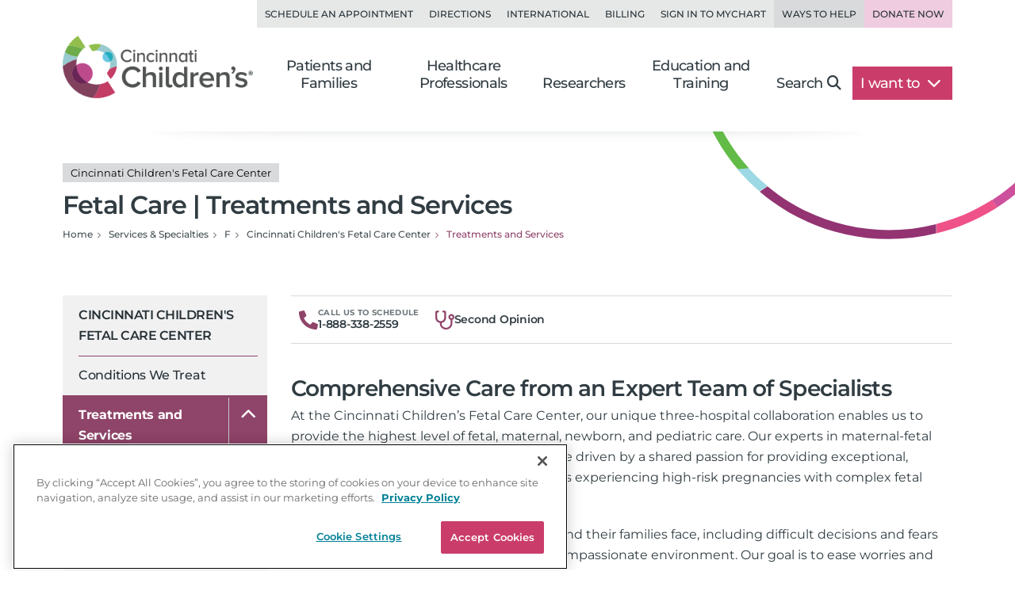

--- FILE ---
content_type: text/html; charset=utf-8
request_url: https://www.cincinnatichildrens.org/service/f/fetal-care/treatments-services
body_size: 19597
content:

<!DOCTYPE html>
<html lang="en">
<head>
    <meta charset="utf-8">
    <meta name="viewport" content="width=device-width,initial-scale=1">
<meta name="description" content="We offer comprehensive, innovative treatments and services for moms and babies with high-risk pregnancy and complex conditions. Learn about our top ranked, collaborative approach to care.">
<meta name="SearchBoost" content="Medium">
<meta name="robots" content="index,follow">

        <title>Treatments and Services | Fetal Care</title>

    <!-- Google Tag Manager --> <script>(function(w,d,s,l,i){w[l]=w[l]||[];w[l].push({'gtm.start': new Date().getTime(),event:'gtm.js'});var f=d.getElementsByTagName(s)[0], j=d.createElement(s),dl=l!='dataLayer'?'&l='+l:'';j.async=true;j.src= 'https://www.googletagmanager.com/gtm.js?id='+i+dl;f.parentNode.insertBefore(j,f); })(window,document,'script','dataLayer','GTM-K4TMR5X');</script> <!-- End Google Tag Manager -->
<link rel="dns-prefetch" href="https://www.google-analytics.com"><link rel="dns-prefetch" href="https://s.ytimg.com"><link rel="dns-prefetch" href="https://snap.licdn.com">
<link rel="preload" as="script" href="/includes/org/js/libs/bootstrap/bootstrap.bundle.min.js">
<link rel="preload" as="script" href="/includes/org/js/public.min.js?bld=20260120">
<link rel="preload" as="script" href="//cdn.evgnet.com/beacon/cincinnatichildrenshospital/cchmcpersprod/scripts/evergage.min.js">
<link rel="preload" as="style" href="/includes/org/css/screen.min.css?bld=20260120">
<link rel="stylesheet" href="/includes/org/css/screen.min.css?bld=20260120">
<link rel="apple-touch-icon" sizes="180x180" href="/-/media/Cincinnati%20Childrens/Global%20Shared/icons/apple-touch-icon.png">
<link rel="icon" type="image/png" sizes="32x32" href="/-/media/Cincinnati%20Childrens/Global%20Shared/icons/favicon-32x32.png">
<link rel="icon" type="image/png" sizes="16x16" href="/-/media/Cincinnati%20Childrens/Global%20Shared/icons/favicon-16x16.png">
<link rel="mask-icon" href="/-/media/Cincinnati%20Childrens/Global%20Shared/icons/safari-pinned-tab.svg" color="#00aac8">
<link rel="shortcut icon" href="/-/media/Cincinnati%20Childrens/Global%20Shared/favicon.ico?ver=20200519">
<style type="text/css">.bio-full {z-index: auto;} .wide .page-top h1 .tags { display: block !important; }</style>
<style type="text/css">@media only screen and (min-width: 768px) { .cta-global { background-color: transparent; } .cta-bar { z-index: 1; background-color: #fff; } } @media only screen and (min-width: 992px) { .cta-bar .cta-text .eyebrow { line-height: 1.2; } }</style>
<style type="text/css">.nav-head-full .utility-links .util-link.nav-bg-pink { color: #8f4469; color: var(--primary-dark); background-color: #efcce0; } .nav-head-full .utility-links .util-link.nav-bg-pink:hover { background-color: #ddc7d2; }</style>
<script type="text/javascript" src="//cdn.evgnet.com/beacon/cincinnatichildrenshospital/cchmcpersprod/scripts/evergage.min.js"></script>
<link id="Preload-css-star-rating" rel="preload" href="/includes/org/css/lazyload/star-rating.min.css?bld=20260120" as="style" />
<link id="Preload-css-article" rel="preload" href="/includes/org/css/lazyload/article.min.css?bld=20260120" as="style" />
<link id="Preload-css-callout" rel="preload" href="/includes/org/css/lazyload/callout.min.css?bld=20260120" as="style" />

<link id="Stylesheet-css-star-rating" rel="stylesheet" href="/includes/org/css/lazyload/star-rating.min.css?bld=20260120" />
<link id="Stylesheet-css-article" rel="stylesheet" href="/includes/org/css/lazyload/article.min.css?bld=20260120" />
<link id="Stylesheet-css-callout" rel="stylesheet" href="/includes/org/css/lazyload/callout.min.css?bld=20260120" />

<link id="Preload-js-sitealert" rel="preload" href="/includes/org/js/lazyload/sitealert.min.js?bld=20260120" as="script" />
<link id="Preload-js-section-header" rel="preload" href="/includes/org/js/lazyload/section-header.min.js?bld=20260120" as="script" />
<link id="Preload-js-article-with-media" rel="preload" href="/includes/org/js/lazyload/article-with-media.min.js?bld=20260120" as="script" />

<style id="SectionHeaderImage" type="text/css">:root { --breadcrumbBackgroundImage: url("/-/media/Cincinnati-Childrens/Global-Shared/Navigation/Head-Nav/arc-circle-header.svg?iar=0&mh=500&mw=800&hash=CFBA0D81F569F766C8AF8396080F54CB"); --breadcrumbBackgroundAspectRatio: 410 / 140; --breadcrumbBackgroundHeight: 140px; --breadcrumbBackgroundWidth: 410px; }
</style>
<style id="SectionFooterArcImage" type="text/css">.site.footer::before { background-image: url("/-/media/Cincinnati-Childrens/Global-Shared/Navigation/Footer-Nav/arc-pattern-lower-left.png?iar=0&mh=500&mw=800&hash=4D1D1DACFD6ADEF50BDD84D785D42421"); width: 500px; height: 246px; }.site.footer::after { background-image: url("/-/media/Cincinnati-Childrens/Global-Shared/Navigation/Footer-Nav/arc-pattern-upper-right.png?iar=0&mh=500&mw=800&hash=35E0D4BABD6CEDCBA6B3739087FBEFC2"); width: 166px; height: 259px; }
</style>


    
</head>
<body class="page content inside wide">

    <!-- Google Tag Manager (noscript) --> <noscript><iframe src="https://www.googletagmanager.com/ns.html?id=GTM-K4TMR5X" height="0" width="0" style="display:none;visibility:hidden"></iframe></noscript> <!-- End Google Tag Manager (noscript) -->

    

    <div id="pageLayout" class="page-layout ">
        
<section class="site header">






<header class="nav-head nav-head-full search-exclude">
    <nav class="navbar navbar-expand-lg nav-toolbar">
        <div class="container-fluid px-0">
            <div class="navbar-collapse collapse utility-links">
                <ul class="navbar-nav ms-auto">
                        <li class="nav-item">
                            <a class="nav-link util-link" data-cchmc-link="true" href="/schedule-appointment" title="Schedule an appointment. ">Schedule an Appointment</a>
                        </li>
                        <li class="nav-item">
                            <a class="nav-link util-link" data-cchmc-link="true" href="/locations" title="View locations and directions. ">Directions</a>
                        </li>
                        <li class="nav-item">
                            <a class="nav-link util-link" data-cchmc-link="true" href="/patients/visit/international" title="Resources for international patients. ">International</a>
                        </li>
                        <li class="nav-item">
                            <a class="nav-link util-link" data-cchmc-link="true" href="/patient-resources/billing" title="Pay Your Bill.">Billing</a>
                        </li>
                        <li class="nav-item">
                            <a class="nav-link util-link font-weight-bold" data-cchmc-link="true" href="https://mychart.cincinnatichildrens.org/mychart/" target="_blank" title="SIgn in to mychart.">Sign in to MyChart</a>
                        </li>
                        <li class="nav-item">
                            <a class="nav-link util-link font-weight-bold nav-darker" data-cchmc-link="true" href="/giving">Ways to Help</a>
                        </li>
                        <li class="nav-item">
                            <a class="nav-link util-link font-weight-bold nav-bg-pink" data-cchmc-link="true" href="https://giving.cincinnatichildrens.org/campaign/650825/donate?c_src=home&amp;c_src2=header" target="_blank" title="Give now to Cincinnati Children&#39;s">Donate Now</a>
                        </li>
                </ul>
            </div>
        </div>
    </nav>

    <nav class="navbar navbar-expand-lg nav-main dropdown">
        <div class="container-fluid align-items-lg-end px-0">
            
            <a class="logo navbar-brand" data-cchmc-link="true" href="/"><img alt="Cincinnati Childrens" data-cchmc-image="true" height="106" src="/-/media/Cincinnati-Childrens/Global-Shared/childrens-logo-new.png?iar=0&amp;mh=500&amp;mw=800&amp;hash=5ADA5787771D5041476990853A1522AD" width="314" /></a>

            
            <a aria-controls="DropdownSearchLinkId717df5a43594454cb3b70a31e995cf68" aria-expanded="false" aria-label="Toggle Site Search" class="navbar-toggler search-trigger" data-bs-toggle="collapse" data-cchmc-link="true" href="#DropdownSearchLinkId717df5a43594454cb3b70a31e995cf68" role="button"><i aria-hidden="true" class="fa-solid fa-magnifying-glass fa-fw"></i></a>

            
            <a aria-label="Get Directions" class="navbar-toggler directions-trigger" data-cchmc-link="true" href="/locations"><i aria-hidden="true" class="fa-solid fa-location-dot fa-fw"></i></a>

            
            <a aria-controls="SiteNav717df5a43594454cb3b70a31e995cf68" aria-expanded="false" aria-label="Open Site Navigation" class="navbar-toggler menu-trigger" data-bs-toggle="offcanvas" data-cchmc-link="true" href="#SiteNav717df5a43594454cb3b70a31e995cf68" title="Open Site Navigation"><i aria-hidden="true" class="fa-solid fa-bars fa-fw"></i></a>

            <div id="SiteNav717df5a43594454cb3b70a31e995cf68" class="offcanvas offcanvas-start primary-nav navbar-expand-lg">

                <div class="offcanvas-header d-lg-none">
                    <h5 class="offcanvas-title visually-hidden">Navigation</h5>
                    <button aria-label="Close" class="btn-close cch-close cch-close-left cch-close-has-text" data-bs-dismiss="offcanvas">
                        <i aria-hidden="true" class="fa-solid fa-chevron-left"></i>
                    </button>
                </div>

                <div class="offcanvas-body justify-content-lg-end">
                    <ul class="main navbar-nav">
                            <li class="nav-item section-nav dropdown dropdown-center">
                                <a aria-expanded="false" aria-haspopup="true" class="nav-link dropdown-toggle" data-bs-toggle="dropdown" data-cchmc-link="true" href="/" id="67ed5e6da6c147caab52058bcc73c6fb" role="button">Patients and Families</a>
                                <div class="dropdown-menu">

                                    <nav class="links dropdown-main-links">
<a class="dropdown-item" data-cchmc-link="true" href="/patients" title="Patients and Families home page. ">Patients and Family Home</a><a class="dropdown-item" data-cchmc-link="true" href="/schedule-appointment" title="Schedule an appointment. ">Schedule an Appointment</a><a class="dropdown-item" data-cchmc-link="true" href="/search/services" title="View our services and specialties. ">Services and Specialties</a><a class="dropdown-item" data-cchmc-link="true" href="/search/find-doctor" title="Find a Doctor. ">Find a Doctor</a><a class="dropdown-item" data-cchmc-link="true" href="/patients/visit" title="Helpful tips for visitors. ">Visiting Cincinnati Children's</a><a class="dropdown-item" data-cchmc-link="true" href="/search/health-library" title="View condition and treatment information. ">Health Library</a>                                    </nav>
                                    <nav class="links dropdown-quick-links">
                                        <div class="dropdown-header">Additional Resources</div>
<a class="dropdown-item" data-cchmc-link="true" href="/service/c/clinical-trials/search-studies" title="Find clinical trials and research studies. ">Clinical Trials/Research Studies</a><a class="dropdown-item" data-cchmc-link="true" href="/patients/resources" title="View hospital resources. ">Patient Resources</a><a class="dropdown-item" data-cchmc-link="true" href="/ongoing-support-resources" title="Ongoing Support Resources.">Ongoing Support Resources</a>                                    </nav>
                                </div>
                            </li>
                            <li class="nav-item section-nav dropdown dropdown-center">
                                <a aria-expanded="false" aria-haspopup="true" class="nav-link dropdown-toggle" data-bs-toggle="dropdown" data-cchmc-link="true" href="/professional/" id="6fd7b61b717f41bf8a1aef718ecfa822" role="button">Healthcare Professionals</a>
                                <div class="dropdown-menu">

                                    <nav class="links dropdown-main-links">
<a class="dropdown-item" data-cchmc-link="true" href="/professional" title="Healthcare professionals&#39; home page. ">Healthcare Professionals Home</a><a class="dropdown-item" data-cchmc-link="true" href="/search/find-doctor" title="Find a doctor. ">Find a Doctor</a><a class="dropdown-item" data-cchmc-link="true" href="/search/services" title="View all institutes, divisions and centers at Cincinnati Children&#39;s.">Services and Specialties</a><a class="dropdown-item" data-cchmc-link="true" href="/professional/referrals" title="Refer your patient to Cincinnati Children&#39;s.">Refer a Patient</a><a class="dropdown-item" data-cchmc-link="true" href="/clinical-labs" title="View clinical laboratories. ">Clinical Laboratories</a><a class="dropdown-item" data-cchmc-link="true" href="/service/c/clinical-trials" title="View clinical trials and research studies. ">Clinical Trials</a>                                    </nav>
                                    <nav class="links dropdown-quick-links">
                                        <div class="dropdown-header">Additional Resources</div>
<a class="dropdown-item" data-cchmc-link="true" href="/careers" title="Browse Careers. ">Browse Careers</a><a class="dropdown-item" data-cchmc-link="true" href="/service/n/nursing" title="Learn about nursing at Cincinnati Children&#39;s. ">Nursing</a><a class="dropdown-item" data-cchmc-link="true" href="/professional/resources" title="View provider resources. ">Provider Resources</a><a class="dropdown-item" data-cchmc-link="true" href="/professional/subspecialist-news" title="view Subspecialty News and Innovation.">Subspecialty News and Innovation</a><a class="dropdown-item" data-cchmc-link="true" href="/patients/resources" title="View patient resources. ">Patient Resources</a><a class="dropdown-item" data-cchmc-link="true" href="/professional/continuing-education" title="View continuing medical education opportunities. ">Continuing Professional Education</a><a class="dropdown-item" data-cchmc-link="true" href="https://www.cincinnatichildrens.org/education/programs?ProgramCategory={4CF9F4D2-F1C1-417F-83B7-1148E6104EB9}" title="View clinical education programs. ">Clinical Training Programs</a><a class="dropdown-item" data-cchmc-link="true" href="/professional/support-services" title="View Provider Support Services.">Provider Support Services</a>                                    </nav>
                                </div>
                            </li>
                            <li class="nav-item section-nav dropdown dropdown-center">
                                <a aria-expanded="false" aria-haspopup="true" class="nav-link dropdown-toggle" data-bs-toggle="dropdown" data-cchmc-link="true" href="/research/" id="c5c02d8930ac4df98389b34a6d8ca7a7" role="button">Researchers</a>
                                <div class="dropdown-menu">

                                    <nav class="links dropdown-main-links">
<a class="dropdown-item" data-cchmc-link="true" href="/research" title="Research home. ">Research Home</a><a class="dropdown-item" data-cchmc-link="true" href="/search/find-researcher" title="Find a researcher">Find a Researcher</a><a class="dropdown-item" data-cchmc-link="true" href="/search/research" title="Find research institutes, divisions, centers and labs at Cincinnati Children&#39;s.">Research Areas</a><a class="dropdown-item" data-cchmc-link="true" href="https://www.cincinnatichildrens.org/education/programs?ProgramCategory={B283C95C-3FD1-4DE6-8360-67F11E28FBB0}" title="View research education and training programs. ">Education and Training</a>                                    </nav>
                                    <nav class="links dropdown-quick-links">
                                        <div class="dropdown-header">Additional Resources</div>
<a class="dropdown-item" data-cchmc-link="true" href="/search/shared-facilities" title="Learn more about the Shared Facilities at Cincinnati Children&#39;s.">Shared Facilities</a><a class="dropdown-item" data-cchmc-link="true" href="/research/support" title="View research support services. ">Research Support Services</a><a class="dropdown-item" data-cchmc-link="true" href="/research/about" title="Learn more about why Cincinnati Children&#39;s is a powerhouse in when it comes to pediatric research..">About Research</a><a class="dropdown-item" data-cchmc-link="true" href="/education/funded" title="View funded training programs. ">Funded Training</a><a class="dropdown-item" data-cchmc-link="true" href="/careers" title="View careers. ">Browse Careers</a>                                    </nav>
                                </div>
                            </li>
                            <li class="nav-item section-nav dropdown dropdown-center">
                                <a aria-expanded="false" aria-haspopup="true" class="nav-link dropdown-toggle" data-bs-toggle="dropdown" data-cchmc-link="true" href="/education/" id="3ae9d8e875384c48bd623d322432840f" role="button">Education and Training</a>
                                <div class="dropdown-menu">

                                    <nav class="links dropdown-main-links">
<a class="dropdown-item" data-cchmc-link="true" href="/education">Professional Education Home</a><a class="dropdown-item" data-cchmc-link="true" href="https://www.cincinnatichildrens.org/education/programs?ProgramCategory={4CF9F4D2-F1C1-417F-83B7-1148E6104EB9}" title="View all of our clinical education programs.">All Clinical Programs</a><a class="dropdown-item" data-cchmc-link="true" href="https://www.cincinnatichildrens.org/education/programs?ProgramCategory={B283C95C-3FD1-4DE6-8360-67F11E28FBB0}" title="View all of our research education programs.">All Research Programs</a><a class="dropdown-item" data-cchmc-link="true" href="/education/clinical/residency" title="Learn more about our pediatric residency.">Pediatric Residency Program</a><a class="dropdown-item" data-cchmc-link="true" href="https://www.cincinnatichildrens.org/education/programs?ProgramType={696B4593-8E72-4537-AD7A-D6248D05DA5B}" title="View our Masters, MD, PhD programs.">Masters, MD, PhD</a><a class="dropdown-item" data-cchmc-link="true" href="https://www.cincinnatichildrens.org/education/programs?ProgramType={17C61AB8-6EE7-4864-83F3-C0B2F9B9E1E0}" title="View all of our fellowship programs.">Fellowships</a><a class="dropdown-item" data-cchmc-link="true" href="https://www.cincinnatichildrens.org/education/programs?ProgramType={844A246F-0E98-4D59-A7C7-DD01FCF3C18D}" title="View our residency programs.">Residencies</a><a class="dropdown-item" data-cchmc-link="true" href="https://www.cincinnatichildrens.org/education/programs?ProgramType={7D6630AD-0FBD-4E50-B929-6EC2FF1FA220}" title="View our Student and Graduate Training programs.">Student and Graduate Training</a>                                    </nav>
                                    <nav class="links dropdown-quick-links">
                                        <div class="dropdown-header">Additional Resources</div>
<a class="dropdown-item" data-cchmc-link="true" href="/careers/cincinnati" title="Learn more about life in Cincinnati.">Living in Cincinnati</a><a class="dropdown-item" data-cchmc-link="true" href="/careers/why" title="Learn why people choose Cincinnati Children&#39;s.">Why Cincinnati Children's?</a><a class="dropdown-item" data-cchmc-link="true" href="/education/graduate-medical-education">Graduate Medical Education</a><a class="dropdown-item" data-cchmc-link="true" href="/professional/continuing-education" title="View our continuing professional education options.">Continuing Professional Education</a><a class="dropdown-item" data-cchmc-link="true" href="/careers/international" title="View resources for international applicants.">International Applicants</a>                                    </nav>
                                </div>
                            </li>
                        <li class="nav-item search d-none d-lg-block">
                            <a aria-controls="DropdownSearchLinkId717df5a43594454cb3b70a31e995cf68" aria-expanded="false" aria-label="Toggle Site Search" class="nav-link collapsed text-nowrap pe-lg-4" data-bs-toggle="collapse" data-cchmc-link="true" href="#DropdownSearchLinkId717df5a43594454cb3b70a31e995cf68" role="button">Search<i aria-hidden="true" class="fa-solid fa-magnifying-glass"></i></a>
                        </li>

                        <li class="nav-item want-to dropdown">
                            <a aria-expanded="false" aria-haspopup="true" class="nav-link dropdown-toggle text-nowrap pe-lg-4" data-bs-toggle="dropdown" data-cchmc-link="true" href="#" id="DropdownWantToLinkId717df5a43594454cb3b70a31e995cf68" role="button">I want to <i class="fa-solid fa-chevron-down"></i></a>
                            <div class="dropdown-menu dropdown-menu-lg-end">
                                <nav class="links">
<a class="dropdown-item" data-cchmc-link="true" href="https://mychart.cincinnatichildrens.org/mychart" target="_blank" title="Sign in to MyChart - link will open in a new window. ">Sign in to MyChart</a><a class="dropdown-item" data-cchmc-link="true" href="/patient-resources/billing" title="Pay a bill. ">Pay a Bill</a><a class="dropdown-item" data-cchmc-link="true" href="/schedule-appointment" title="Schedule an appointment. ">Schedule an Appointment</a><a class="dropdown-item" data-cchmc-link="true" href="/schedule-appointment/online-second-opinion" title="Get an Online Second Opinion.">Get an Online Second Opinion</a><a class="dropdown-item" data-cchmc-link="true" href="/patient-resources/obtain-medical-records" title="Request medical records. ">Obtain Medical Records</a><a class="dropdown-item" data-cchmc-link="true" href="/locations/urgent-care" title="Find an urgent care location. ">Find an Urgent Care</a><a class="dropdown-item" data-cchmc-link="true" href="/search/services" title="Find services and specialties. ">Find a Specialty</a><a class="dropdown-item" data-cchmc-link="true" href="/search/find-doctor" title="Find a doctor. ">Find a Doctor</a><a class="dropdown-item" data-cchmc-link="true" href="/locations" title="Find a location. ">Find a Location</a><a class="dropdown-item" data-cchmc-link="true" href="/careers" title="Browse careers. ">Browse Careers</a><a class="dropdown-item" data-cchmc-link="true" href="https://giving.cincinnatichildrens.org/campaign/650825/donate?c_src=home&amp;c_src2=dropdown" target="_blank" title="Make a Donation to Cincinnati Children&#39;s.">Make a Donation</a>                                </nav>
                            </div>
                        </li>
                    </ul>

                    
                    <div class="d-flex flex-wrap d-lg-none utility-links mobile-util">
<a class="nav-link util-link" data-cchmc-link="true" href="/schedule-appointment" title="Schedule an appointment. ">Schedule an Appointment</a><a class="nav-link util-link" data-cchmc-link="true" href="/locations" title="View locations and directions. ">Directions</a><a class="nav-link util-link" data-cchmc-link="true" href="/patients/visit/international" title="Resources for international patients. ">International</a><a class="nav-link util-link" data-cchmc-link="true" href="/patient-resources/billing" title="Pay Your Bill.">Billing</a><a class="nav-link util-link font-weight-bold" data-cchmc-link="true" href="https://mychart.cincinnatichildrens.org/mychart/" target="_blank" title="SIgn in to mychart.">Sign in to MyChart</a><a class="nav-link util-link font-weight-bold nav-darker" data-cchmc-link="true" href="/giving">Ways to Help</a><a class="nav-link util-link font-weight-bold nav-bg-pink" data-cchmc-link="true" href="https://giving.cincinnatichildrens.org/campaign/650825/donate?c_src=home&amp;c_src2=header" target="_blank" title="Give now to Cincinnati Children&#39;s">Donate Now</a>                    </div>
                </div>
            </div>
        </div>
    </nav>

    <div id="DropdownSearchLinkId717df5a43594454cb3b70a31e995cf68" class="search search-large search-block dropdown-menu">
        <div class="block inline-search _inline-search">
            
<div class="quick-search _search-textbox">
        <input class="_typeahead-data" type="hidden" value="[{&quot;Name&quot;:&quot;QueryTerm&quot;,&quot;Header&quot;:&quot;&quot;,&quot;ShowMore&quot;:&quot;&quot;,&quot;Dataset&quot;:null,&quot;DataLength&quot;:0,&quot;MinLength&quot;:3,&quot;Limit&quot;:7,&quot;ShowMoreInDropdown&quot;:true,&quot;BacktoAllCategories&quot;:&quot;Back to all Categories&quot;,&quot;Url&quot;:&quot;&quot;,&quot;UrlParams&quot;:&quot;&quot;},{&quot;Name&quot;:&quot;Suggest&quot;,&quot;Header&quot;:&quot;Suggested Results&quot;,&quot;ShowMore&quot;:&quot;&quot;,&quot;Dataset&quot;:null,&quot;DataLength&quot;:0,&quot;MinLength&quot;:3,&quot;Limit&quot;:10,&quot;ShowMoreInDropdown&quot;:true,&quot;BacktoAllCategories&quot;:&quot;Back to all Categories&quot;,&quot;Url&quot;:&quot;&quot;,&quot;UrlParams&quot;:&quot;&quot;}]" />

<div class="input-group input-group-md-lg" data-baseurl="/search" data-cat="" data-debugmode="False" data-facetName="" data-modelguiid="{B296EA52-AF64-422D-A702-394C08EF77FF}" data-otherparam="" data-pagecatguiid="" data-searchterm="Enter Search Term"><input aria-label="Search Our Site" class="form-control finder-input typeahead" onkeydown="return (event.keyCode!=13);" placeholder="Enter Search Term" type="search" value=""></input><button aria-label="clear" class="btn btn-secondary search-clear-button" type="button"><i class='fa-solid fa-xmark'></i></button><button aria-label="search" class="btn btn-secondary search-button" type="button"><i class='fa-solid fa-magnifying-glass'></i></button><div class="tt-search-menu tt-menu tt-empty tt-static-menu"></div></div></div>

        </div>

        <div class="block quick-search featured">
<div class="h3">Popular search terms</div><div class="badges"><a class="tag badge text-bg-purple" data-cchmc-link="true" href="/search?q=Careers">Careers</a><a class="tag badge text-bg-purple" data-cchmc-link="true" href="/search?q= Urgent Care"> Urgent Care</a><a class="tag badge text-bg-purple" data-cchmc-link="true" href="/search?q= MyChart"> MyChart</a><a class="tag badge text-bg-purple" data-cchmc-link="true" href="/search?q= Neurology"> Neurology</a><a class="tag badge text-bg-purple" data-cchmc-link="true" href="/search?q= Volunteer"> Volunteer</a></div>        </div>
    </div>
</header>

</section>
<section class="site content main">



<div class="container-fluid position-relative px-0 _section-head show-background">
    <div class="page-top">
        <div class="row">
            <div class="titling col-12 d-flex flex-column gap-3 ">
<h1 class="m-0"><div class="tags d-block"><span class="badge text-bg-light tag">Cincinnati Children's Fetal Care Center</span></div>Fetal Care | Treatments and Services</h1>
                

                <nav>
                    <ul class="breadcrumb" itemscope="" itemtype="https://schema.org/BreadcrumbList"><li class="breadcrumb-item bcLevel_4" data-hide-nav="false" data-is-root="true" itemprop="itemListElement" itemscope="" itemtype="https://schema.org/ListItem"><a data-cchmc-link="true" href="/" itemprop="item" title="Navigate to Home"><span itemprop="name">Home</span></a><meta content="1" itemprop="position"></meta></li><li class="breadcrumb-item bcLevel_3" data-hide-nav="false" data-is-root="true" itemprop="itemListElement" itemscope="" itemtype="https://schema.org/ListItem"><a data-cchmc-link="true" href="/search/services" itemprop="item" title="Navigate to Services &amp; Specialties"><span itemprop="name">Services & Specialties</span></a><meta content="2" itemprop="position"></meta></li><li class="breadcrumb-item bcLevel_2" data-hide-nav="false" data-is-root="false" itemprop="itemListElement" itemscope="" itemtype="https://schema.org/ListItem"><a data-cchmc-link="true" href="/search/services/alpha?alpha=F" itemprop="item" title="Navigate to F"><span itemprop="name">F</span></a><meta content="3" itemprop="position"></meta></li><li class="breadcrumb-item bcLevel_1" data-hide-nav="false" data-is-root="true" itemprop="itemListElement" itemscope="" itemtype="https://schema.org/ListItem"><a data-cchmc-link="true" href="/service/f/fetal-care" itemprop="item" title="Navigate to Cincinnati Children&#39;s Fetal Care Center"><span itemprop="name">Cincinnati Children's Fetal Care Center</span></a><meta content="4" itemprop="position"></meta></li><li aria-current="page" class="breadcrumb-item bcLevel_0 active" data-hide-nav="false" data-is-root="false" itemprop="itemListElement" itemscope="" itemtype="https://schema.org/ListItem"><span itemprop="name">Treatments and Services</span><meta content="5" itemprop="position"></meta></li></ul>
                </nav>

                
            </div>

        </div>
    </div>
</div>


<section class="column-group has-2">
<div class="row">
<div class="column one navigation col-lg-3">



<nav class="navbar navbar-expand-lg section-nav search-exclude _leftnav">
    <div class="d-flex d-lg-none mobile-subnav">
        <button class="btn btn-primary side-nav-toggle collapsed" type="button" data-bs-toggle="offcanvas" data-bs-target="#NavbarTreeSupportedContentcea298fc48eb48138a2d7dd07db4357a" aria-controls="NavbarTreeSupportedContentcea298fc48eb48138a2d7dd07db4357a">
            <span class="icon fa-solid fa-bars-sort fa-fw"></span>
            <span>Navigate</span>
        </button>
<a class="btn btn-primary contact" data-cchmc-link="true" href="/service/f/fetal-care/contact">Contact Us</a>    </div>
    <div id="NavbarTreeSupportedContentcea298fc48eb48138a2d7dd07db4357a" class="offcanvas offcanvas-start" tabindex="-1">
        <div class="offcanvas-header">
            <h5 class="offcanvas-title visually-hidden">Section Navigation</h5>
            <a class="btn-close cch-close cch-close-right cch-close-has-text" data-bs-dismiss="offcanvas" data-cchmc-link="true" href="#" role="button"><span aria-hidden="true" class="cch-close-text">Close<i class="icon cch-x"></i></span></a>
        </div>
        <div class="offcanvas-body">
            <div class="sidebar-nav treenav">
                <h3 class="node">
                    <a class="open" data-cchmc-link="true" href="/service/f/fetal-care">Cincinnati Children's Fetal Care Center</a>
                </h3>
                <ul class="nav flex-column _leftnavtree collapse show rootnav"><li data-item="{2E34850E-78E1-48A9-9B88-B0439D3A8306}"><a href="/service/f/fetal-care/conditions">Conditions We Treat</a></li><li class="node open active" data-item="{B8848A7A-307C-4854-B7AE-8D7DFCB11328}"><a class="open last active selected" href="/service/f/fetal-care/treatments-services">Treatments and Services</a><i aria-expand="show" class="_menuexpand icon" data-bs-target="li[data-item=&#39;{B8848A7A-307C-4854-B7AE-8D7DFCB11328}&#39;] > ul" data-bs-toggle="collapse"></i><ul class="nav subnav _leftnavtree collapse show"><li class="node" data-item="{05A317F9-0770-420A-9F87-064DEBF61BDD}"><a href="/service/f/fetal-care/treatments-services/surgical">Surgical Interventions</a><i aria-expand="show" class="_menuexpand icon" data-bs-target="li[data-item=&#39;{05A317F9-0770-420A-9F87-064DEBF61BDD}&#39;] > ul" data-bs-toggle="collapse"></i></li><li data-item="{808018E9-937D-49AD-9A5A-5D823AC311E6}"><a href="/service/f/fetal-care/treatments-services/special-delivery-unit">Special Delivery Unit</a></li></ul></li><li data-item="{3C1AD066-CDA5-4FD3-A873-29ED16D1D5DB}"><a href="/service/f/fetal-care/expect">What to Expect</a></li><li data-item="{433E91BB-9CF0-47E4-BA25-E2FDAE2FDB5A}"><a href="/service/f/fetal-care/second-opinions">Second Opinions</a></li><li data-item="{790E3C6B-2118-4FD9-AD0E-2FEA1B4611C0}"><a href="/service/f/fetal-care/patient-resources">Patient and Family Resources</a></li><li data-item="{E31A5170-7656-4476-A6BE-516CC9D8CA6E}"><a href="/service/f/fetal-care/patient-stories">Patient Stories</a></li><li class="node" data-item="{D6317573-F5D7-4007-A318-A8D7593B3EA8}"><a href="/service/f/fetal-care/hcp">For Healthcare Professionals</a><i aria-expand="show" class="_menuexpand icon" data-bs-target="li[data-item=&#39;{D6317573-F5D7-4007-A318-A8D7593B3EA8}&#39;] > ul" data-bs-toggle="collapse"></i></li><li data-item="{3964CD5D-BAB6-4EA6-84E3-70000FDEF0B4}"><a href="/service/f/fetal-care/research">Research</a></li><li data-item="{470C250A-3707-4A49-B167-21AA76EE2117}"><a href="/service/f/fetal-care/team">Meet the Team</a></li><li data-item="{6A8E4330-334F-48DD-B4D8-34B34B9BB974}"><a href="/service/f/fetal-care/contact">Contact / Refer</a></li><li data-item="{DDDDC1C6-80EE-4807-9CF4-9DC732EE48D3}"><a href="/service/f/fetal-care/give-today">Give Today</a></li></ul>
            </div>
        </div>
    </div>
</nav>


</div>
<div class="column two primary col-lg-9">




<div class="cta-appt-request cta-global cta-department-request _requestappintment _ctabarappt" data-modal-target="AppointmentId62095ef8be2f4f2985d21500d7497072" >
    <div class="cta-group cta-bar cta-appt-request">
        
        
        
        <a class="req-cta phone-req phone mobile cta-item icon-text-group " data-cchmc-link="true" href="tel:+1-888-338-2559" title="Call 1-888-338-2559"><div class="cta-icon icon-wrap"><svg aria-hidden="true" data-prefix="fas" data-icon="phone-alt" class="svg-inline--fa fa-phone-alt fa-w-16" xmlns="http://www.w3.org/2000/svg" viewBox="0 0 512 512" width="512" height="512" aria-labelledby="title"><title>Phone Icon</title><path fill="#8f4469" d="m497.39 361.8-112-48a24 24 0 0 0-28 6.9l-49.6 60.6A370.66 370.66 0 0 1 130.6 204.11l60.6-49.6a23.94 23.94 0 0 0 6.9-28l-48-112A24.16 24.16 0 0 0 122.6.61l-104 24A24 24 0 0 0 0 48c0 256.5 207.9 464 464 464a24 24 0 0 0 23.4-18.6l24-104a24.29 24.29 0 0 0-14.01-27.6z" /></svg></div><div class="cta-text text-wrapper"><span class="eyebrow mobile">Appointments</span><span class="eyebrow desktop">Call Us to Schedule</span><span class="main">1-888-338-2559</span></div></a>
        <a class="req-cta epic-req cta-item icon-text-group " data-cchmc-link="true" href="/service/f/fetal-care/second-opinions" title="Learn more about second opinions."><div class="cta-icon icon-wrap"><svg aria-hidden="true" data-prefix="far" data-icon="stethoscope" class="svg-inline--fa fa-stethoscope fa-w-16" xmlns="http://www.w3.org/2000/svg" viewBox="0 0 512 512" aria-labelledby="title"><title>second opinion icon</title><path fill="#8f4469" d="M120 334v18c0 88.2 75.4 160 168 160s168-71.8 168-160v-99.7c32.3-10.1 55.7-40.2 56-75.7.3-43.4-34.6-79.6-78.1-80.6-45-1-81.9 35.2-81.9 80 0 35.8 23.5 66.1 56 76.3V352c0 61.8-53.8 112-120 112s-120-50.2-120-112v-18c68-11.5 120-70.8 120-142V27.5c0-5.6-3.9-10.5-9.4-11.7L208.9.3c-6.5-1.4-12.9 2.6-14.3 9.1l-5.2 23.4c-1.4 6.5 2.6 12.9 9.1 14.3l41.5 9.2v134.4c0 52.9-42.2 96.7-95.1 97.2-53.3.6-96.9-42.6-96.9-95.9V56.4l41.5-9.2c6.5-1.4 10.5-7.8 9.1-14.3L93.4 9.4C92 2.9 85.5-1.1 79.1.3L9.4 15.8C3.9 17 0 21.9 0 27.5V192c0 71.2 52 130.5 120 142zm312-190c17.6 0 32 14.4 32 32s-14.4 32-32 32-32-14.4-32-32 14.4-32 32-32z" /></svg></div><div class="cta-text text-wrapper"><span class="main">Second Opinion</span></div></a>
        
        
    </div>
</div>










<div class="module article-media band-wrapper _articlewithmedia">    <div class="container">
        <div class="row">
            <article class="article col">
                <h2 class="h2">Comprehensive Care from an Expert Team of Specialists</h2>


                <p>At the Cincinnati Children&rsquo;s Fetal Care Center, our unique three-hospital collaboration enables us to provide the highest level of fetal, maternal, newborn, and pediatric care. Our experts in maternal-fetal medicine, fetal surgery, and neonatology are driven by a shared passion for providing exceptional, comprehensive care for mothers and babies experiencing high-risk pregnancies with complex fetal conditions.</p>
<p>Recognizing the challenges that patients and their families face, including difficult decisions and fears about the future, we prioritize creating a compassionate environment. Our goal is to ease worries and provide comfort and expertise throughout your care journey.</p>
<h3>Thorough Evaluation and Diagnosis</h3>
<p>To make your evaluation as smooth as possible, our multidisciplinary team can conduct all the necessary initial testing, provide a diagnosis, and create your care plan during one visit to the Fetal Care Center.</p>
<p>Our experts from different areas come together to provide a comprehensive evaluation that goes beyond just medical tests. During your evaluation meeting, we&rsquo;ll make sure you understand everything about your and your baby's condition before we discuss all of your treatment options. Our team's nondirectional counseling ensures that you will have the information needed to feel confident about your treatment choices.</p>
<h4>Prenatal Diagnostic Tools</h4>
<p>Our specialists use a variety of cutting-edge tools to assess and diagnose fetal conditions. Most commonly, we use:</p>
<ul>
    <li><strong>Targeted fetal ultrasound:</strong> This noninvasive tool gives doctors detailed images of your baby.</li>
    <li><strong>Fetal echocardiogram:</strong> This high-resolution 3D and 4D ultrasound test can diagnose complex heart abnormalities.</li>
    <li><strong>Fetal magnetic resonance imaging (MRI):</strong> This sophisticated tool helps doctors identify structural abnormalities that other tests would miss.</li>
</ul>
<p>In some cases, additional testing is necessary to assist in the fetal diagnosis. This may include:</p>
<ul>
    <li><strong>Amniocentesis:</strong> A procedure in which a doctor draws a sample of amniotic fluid, which surrounds your baby in the womb. We analyze the sample to look for chromosome abnormalities, structural defects, and signs of metabolic disorders.</li>
    <li><strong>Chorionic Villus Sampling (CVS):</strong> An alternative to amniocentesis, CVS is a procedure that can be performed earlier in your pregnancy, allowing more time for you and your doctor to plan for treatment.</li>
    <li><strong>Fetal Blood Sampling:</strong> Also known as percutaneous blood sampling, this procedure draws a sample of blood from the baby's umbilical cord. We use the sample to conduct genetic karyotype analysis, which can give us a clearer picture of your baby's condition.</li>
    <li><strong>Fetal Skin/Muscle Biopsy:</strong> This minimally invasive procedure takes a biopsy of skin or muscle from your baby in the womb to test for certain skin and muscle diseases.</li>
    <li><strong>Diagnostic Fetoscopy:</strong> In this minimally invasive procedure, a doctor inserts a small imaging device called a fetoscope into the uterus and examines your baby for signs of abnormalities or disease.</li>
</ul>
<h3>Personalized Treatment Recommendations</h3>
<p>Every pregnancy&mdash;every mother, every baby&mdash;is different. To meet your specific needs, the Fetal Care Center offers a complete array of treatment options. Our goal is to improve outcomes and enhance the long-term quality of life for our patients.</p>
<h4><a href="/service/f/fetal-care/treatments-services/surgical">Minimally Invasive Fetal Interventions</a></h4>
<ul>
    <li>Fetoscopic surgery</li>
    <li>Selective fetal laser procedures</li>
    <li>Radiofrequency ablation</li>
</ul>
<h4>Other Fetal Interventions</h4>
<ul>
    <li>Cardiac procedures</li>
    <li>Open fetal surgery for rare and life-threatening conditions</li>
    <li>Ex-utero intrapartum treatment (EXIT) procedures</li>
</ul>
<h3>Obstetric Services</h3>
<p>Our decades of experience with high-risk pregnancies ensure that you&rsquo;ll have the care you need as your pregnancy progresses. Our team of maternal-fetal medicine specialists provides comprehensive obstetric services.</p>
<h4>Onsite OB Clinic</h4>
<p>In many cases, having a high-risk pregnancy means you need more extensive prenatal services that may not be available with your local providers. If our experts determine your baby would benefit from you delivering at Cincinnati Children&rsquo;s, our on-site OB Clinic may be an option for you. It's designed to give you the care you need&mdash;from prenatal counseling to testing to management&mdash;in one location.</p>
<h4>Antepartum Unit</h4>
<p>Our antepartum unit offers seven private rooms for moms with high-risk pregnancies, complex fetal anomalies, or other complex conditions that need special care. Here, we monitor the pregnancy and ensure safe and timely management of prenatal issues to provide the best maternal-fetal outcomes. Patients&rsquo; medical, physical, and emotional needs are met on the unit. Moms and their babies receive comprehensive services and any specialty care they may need.</p>
<h4>CenteringPregnancy&reg; Program</h4>
<p>Our CenteringPregnancy program provides prenatal care and education in a group setting for moms with pregnancies complicated by fetal anomalies. Managed by nurses and child life specialists, sessions address a variety of topics, from breastfeeding and stress management to preparation for an in-patient stay prior to delivery. Moms also share experiences, ask questions, and discuss specific concerns of high-risk pregnancies and fetal anomalies. Partners and family members are encouraged to participate in the program too. This family-centered approach focuses on everyone in the baby&rsquo;s life.</p>
<h4>Special Delivery Unit</h4>
<p>We can also care for your needs during and after delivery. If your baby needs advanced medical care or surgery right after birth, you may be able to deliver your child at Cincinnati Children's Fetal Care Center's <a href="/service/f/fetal-care/treatments-services/special-delivery-unit">Special Delivery Unit</a>. It's one of the only birthing centers in the world located inside a pediatric hospital. Our neonatologists and specialists can evaluate your baby and provide needed care without having to transfer your baby away from you to another hospital.</p>
<h3>Postnatal and Long-Term Follow-Up Care</h3>
<p>Many of our patients continue to need long-term medical care after birth. The Fetal Care Center collaborates with clinics across Cincinnati Children's to ensure you and your child receive the services you need.</p>
<p>Ranked for 15+ years among the top <em>U.S. News &amp; World Report</em>&rsquo;s Best Children&rsquo;s Hospitals, Cincinnati Children&rsquo;s has also been named in the top 10 of each ranked pediatric specialty area. Some examples of the strength of our specialty programs and services include:</p>
<ul>
    <li>Cincinnati Children&rsquo;s has the only <a href="/service/n/nicu">Level IV NICU</a>&nbsp;in Greater Cincinnati and provides world-class neonatology care to infants at all Level III NICUs in the area.</li>
    <li>Cincinnati Children&rsquo;s <a href="/service/u/urology">Pediatric Urology</a>&nbsp;division is home to the world&rsquo;s first multidisciplinary center dedicated to optimizing the health and quality of life for children born with Posterior Urethral Valves (PUV). Leveraging several specialties, each patient is proactively followed to optimize overall health, decrease risk of ongoing kidney injury, and promote mental wellness.</li>
    <li>Cincinnati Children&rsquo;s <a href="/service/h/heart-institute">Heart Institute</a>&nbsp;is home to the Midwest&rsquo;s first comprehensive Cardiac Intensive Care Unit (CICU). We also provide specialized, lifelong care for children born with heart defects through our accredited <a href="/service/a/achd">Adult Congenital Heart Disease Program</a>.</li>
    <li>A collaborative partnership with our <a href="/service/f/fetal-care/treatments-services/surgical/fetal-neuro">fetal neurologists and fetal neurosurgeons</a>&nbsp;ensures seamless care for babies requiring neurological intervention. This expert team provides comprehensive support, from prenatal diagnosis and treatment planning to skilled surgical intervention before and after birth.</li>
    <li>Cincinnati Children&rsquo;s <a href="/service/c/cacn">Center for Acute Care Nephrology</a>&nbsp;collaborated with Medtronic to launch the first Cardio Renal Pediatric Emergency Machine (CARPEDIEM&trade;) in the United States. The first of its kind continuous renal replacement therapy (CRRT) machine was designed specifically for newborns with acute kidney injury or fluid overload.</li>
</ul>

                

                
            </article>
        </div>
    </div>
</div>


<div class="card-deck-common wrapper full-width card-deck-wrapper " data-tagmanagerid="">
    <div class="container">
        <div class="row">
            <div class="col ">
                    <div class="intro">
                            <h2>Related Specialties</h2>
                                                    <div class="intro-body">To help children with congenital conditions achieve their best quality of life, we work together with the following specialty areas:</div>
                    </div>
                                    <div class="card-deck cch-card-deck cards-1up cards-md-2up cards-lg-3up ">



        <div class="card cch-card card-common card-vertical rounded-0 no-border  grow card-shadow" data-tagmanagerid="card">
<a class="card-full-link" data-cchmc-link="true" href="/service/b/bpd" title="BPD Center">                    <div class="card-body ">

                            <h3 class="card-title">
                                Bronchopulmonary Dysplasia (BPD) Center

                                    <span class="cta-icon-wrap link-internal"><i class="icon icon-long-arrow-right fa-solid fa-arrow-right-long"></i></span>
                            </h3>

                                            </div>
</a>        </div>



        <div class="card cch-card card-common card-vertical rounded-0 no-border  grow card-shadow" data-tagmanagerid="card">
<a class="card-full-link" data-cchmc-link="true" href="/service/c/colorectal" title="Colorectal Center">                    <div class="card-body ">

                            <h3 class="card-title">
                                Colorectal Center

                                    <span class="cta-icon-wrap link-internal"><i class="icon icon-long-arrow-right fa-solid fa-arrow-right-long"></i></span>
                            </h3>

                                            </div>
</a>        </div>



        <div class="card cch-card card-common card-vertical rounded-0 no-border  grow card-shadow" data-tagmanagerid="card">
<a class="card-full-link" data-cchmc-link="true" href="/service/c/cdh" title="Congenital Diaphragmatic Hernia (CDH) Program">                    <div class="card-body ">

                            <h3 class="card-title">
                                Congenital Diaphragmatic Hernia (CDH) Program

                                    <span class="cta-icon-wrap link-internal"><i class="icon icon-long-arrow-right fa-solid fa-arrow-right-long"></i></span>
                            </h3>

                                            </div>
</a>        </div>



        <div class="card cch-card card-common card-vertical rounded-0 no-border  grow card-shadow" data-tagmanagerid="card">
<a class="card-full-link" data-cchmc-link="true" href="/service/f/fetal-heart" title="Fetal Heart Program ">                    <div class="card-body ">

                            <h3 class="card-title">
                                Fetal Heart Program 

                                    <span class="cta-icon-wrap link-internal"><i class="icon card-cta-icon"></i></span>
                            </h3>

                                            </div>
</a>        </div>



        <div class="card cch-card card-common card-vertical rounded-0 no-border  grow card-shadow" data-tagmanagerid="card">
<a class="card-full-link" data-cchmc-link="true" href="/service/i/intestinal-rehabilitation" title="Intestinal Rehabilitation Program">                    <div class="card-body ">

                            <h3 class="card-title">
                                Intestinal Rehabilitation Program

                                    <span class="cta-icon-wrap link-internal"><i class="icon card-cta-icon"></i></span>
                            </h3>

                                            </div>
</a>        </div>



        <div class="card cch-card card-common card-vertical rounded-0 no-border  grow card-shadow" data-tagmanagerid="card">
<a class="card-full-link" data-cchmc-link="true" href="/service/n/nicu" title="NICU">                    <div class="card-body ">

                            <h3 class="card-title">
                                Neonatal Intensive Care Unit

                                    <span class="cta-icon-wrap link-internal"><i class="icon card-cta-icon"></i></span>
                            </h3>

                                            </div>
</a>        </div>



        <div class="card cch-card card-common card-vertical rounded-0 no-border  grow card-shadow" data-tagmanagerid="card">
<a class="card-full-link" data-cchmc-link="true" href="/service/n/neuro-nicu" title="Neuro NICU">                    <div class="card-body ">

                            <h3 class="card-title">
                                Neurological Newborn Intensive Care Unit

                                    <span class="cta-icon-wrap link-internal"><i class="icon card-cta-icon"></i></span>
                            </h3>

                                            </div>
</a>        </div>



        <div class="card cch-card card-common card-vertical rounded-0 no-border  grow card-shadow" data-tagmanagerid="card">
<a class="card-full-link" data-cchmc-link="true" href="/service/p/posterior-urethral-valves-center" title="Posterior Urethral Valve (PUV) Center">                    <div class="card-body ">

                            <h3 class="card-title">
                                Posterior Urethral Valve (PUV) Center

                                    <span class="cta-icon-wrap link-internal"><i class="icon icon-long-arrow-right fa-solid fa-arrow-right-long"></i></span>
                            </h3>

                                            </div>
</a>        </div>



        <div class="card cch-card card-common card-vertical rounded-0 no-border  grow card-shadow" data-tagmanagerid="card">
<a class="card-full-link" data-cchmc-link="true" href="/service/c/spina-bifida" title="Spina Bifida Center">                    <div class="card-body ">

                            <h3 class="card-title">
                                Spina Bifida Center

                                    <span class="cta-icon-wrap link-internal"><i class="icon icon-long-arrow-right fa-solid fa-arrow-right-long"></i></span>
                            </h3>

                                            </div>
</a>        </div>
                    </div>

            </div>
        </div>
    </div>
</div>


</div>
</div>
</section>





<div class="next-page-cta container bg-light py-5" data-tagmanagerid="click_nextPage">
    <div class="row">
        <div class="d-flex justify-content-center">
            <a class="btn btn-lg btn-secondary d-block " data-cchmc-link="true" href="/service/f/fetal-care/expect" title="What to expect at your first appointment with the Fetal Care Center.">What to Expect<i class="fa-solid fa-arrow-right-long ms-3"></i></a>
        </div>
    </div>
</div>





</section>
<section class="site footer">



<div class="site-footer wide-footer search-exclude container">
<div class="row">
<div class="col-md logo">
<a class="site-logo" data-cchmc-link="true" href="/" title="Cincinnati Childrens"><img alt="Cincinnati Childrens" data-cchmc-image="true" height="106" src="/-/media/Cincinnati-Childrens/Global-Shared/childrens-logo-new.png?iar=0&amp;mh=500&amp;mw=800&amp;hash=5ADA5787771D5041476990853A1522AD" width="314" /></a>
</div>
<div class="col-md details">
<div class="social-media-links connect">
<h3>Connect With Us</h3>

<nav class="nav flex-wrap justify-content-start align-items-center">
<a class="nav-link footer-icon" data-cchmc-link="true" href="https://www.facebook.com/cincinnatichildrensfans" target="_blank" title="Facebook"><i class="fa-brands fa-facebook-f"></i></a><a class="nav-link footer-icon" data-cchmc-link="true" href="https://www.instagram.com/cincychildrens/" target="_blank" title="Instagram"><i class="fa-brands fa-instagram"></i></a><a class="nav-link footer-icon" data-cchmc-link="true" href="https://bsky.app/profile/cincychildrens.bsky.social" target="_blank" title="Bluesky"><i class="fa-brands fa-bluesky"></i></a><a class="nav-link footer-icon" data-cchmc-link="true" href="https://www.threads.net/@cincychildrens" target="_blank" title="Threads"><i class="fa-brands fa-threads"></i></a><a class="nav-link footer-icon" data-cchmc-link="true" href="https://www.linkedin.com/company/cincinnati-children&#39;s-hospital-medical-center" target="_blank" title="Follow us on LinkedIn and join the conversation."><i class="fa-brands fa-linkedin"></i></a><a class="nav-link footer-icon" data-cchmc-link="true" href="https://www.youtube.com/user/CincinnatiChildrens" target="_blank" title="YouTube"><i class="fa-brands fa-youtube"></i></a><a class="nav-link footer-icon" data-cchmc-link="true" href="https://blog.cincinnatichildrens.org/" target="_blank" title="Cincinnati Childrens&#39; Blog"><img alt="Read the Cincinnati Children&#39;s Blog." class="img-responsive lazyload" data-cchmc-image="true" data-src="/-/media/Cincinnati-Childrens/Global-Shared/Navigation/Footer-Nav/blogiconimage2x.png?iar=0&amp;mh=58&amp;mw=58&amp;hash=5035EC92C7763939841CEEF642402D05" height="58" loading="lazy" src="[data-uri]" width="58" /><span>Patients & Family</span></a><a class="nav-link footer-icon" data-cchmc-link="true" href="https://scienceblog.cincinnatichildrens.org/" target="_blank" title="Cincinnati Children&#39;s Science Blog"><img alt="Read the Cincinnati Children&#39;s Science Blog." class="img-responsive lazyload" data-cchmc-image="true" data-src="/-/media/Cincinnati-Childrens/Global-Shared/Navigation/Footer-Nav/blogiconimage2x.png?iar=0&amp;mh=58&amp;mw=58&amp;hash=5035EC92C7763939841CEEF642402D05" height="58" loading="lazy" src="[data-uri]" width="58" /><span>Research & Science</span></a><a class="nav-link footer-icon" data-cchmc-link="true" href="https://youngandhealthy.podbean.com/" target="_blank" title="Cincinnati Childrens&#39; Young and Healthy Podcast"><i class="fa-solid fa-podcast"></i><span>     Young & Healthy Podcast</span></a></nav>
</div>
<div class="footer-nav audience-links d-block d-lg-flex flex-lg-row">
<nav class="nav flex-column">
<h3 class="nav-header d-block justify-content-start align-items-center">
                        <span class="d-none d-lg-block">
                            Quick Links
                        </span>
                        <a class="d-block d-lg-none" href="#audienceLinks" role="button" data-bs-toggle="collapse" aria-expanded="false" aria-controls="audienceLinks">
                            Quick Links
                            <i class="icon fa-solid" aria-hidden="true"></i>
                        </a>
</h3>
<ul id="audienceLinks" class="nav nav-content px-0 collapse">
                            <li class="nav-item">
                                <a class="nav-link" data-cchmc-link="true" href="/schedule-appointment" title="Schedule an appointment at Cincinnati Children&#39;s.">Schedule an Appointment</a>
                            </li>
                            <li class="nav-item">
                                <a class="nav-link" data-cchmc-link="true" href="/professional/referrals" title="Refer a patient to Cincinnati Children&#39;s.">Make a Referral</a>
                            </li>
                            <li class="nav-item">
                                <a class="nav-link" data-cchmc-link="true" href="/locations/urgent-care" title="Find a Cincinnati Children&#39;s urgent care location.">Find an Urgent Care</a>
                            </li>
                            <li class="nav-item">
                                <a class="nav-link" data-cchmc-link="true" href="/search/find-doctor" title="Find a doctor at Cincinnati Children&#39;s.">Find a Doctor</a>
                            </li>
                            <li class="nav-item">
                                <a class="nav-link" data-cchmc-link="true" href="/schedule-appointment/online-second-opinion" title="Get an Online Second Opinion.">Get an Online Second Opinion</a>
                            </li>
                            <li class="nav-item">
                                <a class="nav-link" data-cchmc-link="true" href="/patient-resources/billing" title="Find billing information.">Pay a Bill</a>
                            </li>
                            <li class="nav-item">
                                <a class="nav-link" data-cchmc-link="true" href="/patient-resources/billing/hospital-pricing" title="Price Transparency.">Price Transparency</a>
                            </li>
                            <li class="nav-item">
                                <a class="nav-link" data-cchmc-link="true" href="https://mychart.cincinnatichildrens.org/mychart/" target="_blank" title="Sign In to MyChart.">Sign In to MyChart</a>
                            </li>
                            <li class="nav-item">
                                <a class="nav-link" data-cchmc-link="true" href="/patient-resources/obtain-medical-records" title="Request medical records from Cincinnati Children&#39;s.">Request Medical Records</a>
                            </li>
</ul>
</nav>
<nav class="nav flex-column">
                    <h3 class="nav-header d-block justify-content-start align-items-center">
                        <span class="d-none d-lg-block">
                            Explore
                        </span>
                        <a class="d-block d-lg-none" href="#yourChildrensLinks" role="button" data-bs-toggle="collapse" aria-expanded="false" aria-controls="yourChildrensLinks">
                            Explore
                            <i class="icon fa-solid"></i>
                        </a>
                    </h3>
                    <ul id="yourChildrensLinks" class="nav nav-content px-0 collapse">
                            <li class="nav-item">
                                <a class="nav-link" data-cchmc-link="true" href="/locations" title="Find a Cincinnati Children&#39;s location near you.">Locations and Directions</a>
                            </li>
                            <li class="nav-item">
                                <a class="nav-link" data-cchmc-link="true" href="/search/services" title="Find departments and services at Cincinnati Children&#39;s.">Clinical Services</a>
                            </li>
                            <li class="nav-item">
                                <a class="nav-link" data-cchmc-link="true" href="/search/health-library">Health Library</a>
                            </li>
                            <li class="nav-item">
                                <a class="nav-link" data-cchmc-link="true" href="/patients/visit" title="Find visitor and patient information.">Visitor and Patient Information</a>
                            </li>
                            <li class="nav-item">
                                <a class="nav-link" data-cchmc-link="true" href="/service/c/clinical-trials/search-studies" title="Find a clinical trial.">Clinical Trials</a>
                            </li>
                            <li class="nav-item">
                                <a class="nav-link" data-cchmc-link="true" href="/events" title="Find events at Cincinnati Children&#39;s.">Events</a>
                            </li>
                    </ul>
</nav>
<nav class="nav flex-column">
                    <h3 class="nav-header d-block justify-content-start align-items-center">
                        <span class="d-none d-lg-block">
                            About Us
                        </span>
                        <a class="d-block d-lg-none" href="#findChildrensLinks" role="button" data-bs-toggle="collapse" aria-expanded="false" aria-controls="findChildrensLinks">
                            About Us
                            <i class="icon fa-solid"></i>
                        </a>
                    </h3>
<ul id="findChildrensLinks" class="nav nav-content px-0 collapse">
                            <li class="nav-item">
                                <a class="nav-link" data-cchmc-link="true" href="/about" title="Learn more about Cincinnati Children&#39;s.">About Cincinnati Children's</a>
                            </li>
                            <li class="nav-item">
                                <a class="nav-link" data-cchmc-link="true" href="/careers" title="Find a career at Cincinnati Children&#39;s.">Careers</a>
                            </li>
                            <li class="nav-item">
                                <a class="nav-link" data-cchmc-link="true" href="/news" title="Read our recent news.">Newsroom</a>
                            </li>
                            <li class="nav-item">
                                <a class="nav-link" data-cchmc-link="true" href="/contact" title="Contact Cincinnati Children&#39;s.">Contact Us</a>
                            </li>
                            <li class="nav-item">
                                <a class="nav-link" data-cchmc-link="true" href="/patient-resources/app" title="Download our free smartphone Cincinnati Children&#39;s app.">Download Our Cincinnati Children's App</a>
                            </li>
                            <li class="nav-item">
                                <a class="nav-link" data-cchmc-link="true" href="/site" title="Learn more about our terms of use and privacy policies.">Terms of Use</a>
                            </li>
                            <li class="nav-item">
                                <a class="nav-link" data-cchmc-link="true" href="javascript:OneTrust.ToggleInfoDisplay()">Set Cookie Preferences</a>
                            </li>
                            <li class="nav-item">
                                <a class="nav-link" data-cchmc-link="true" href="/privacy-data-security-notices" title="Learn more about our privacy and data security notices.">Privacy and Data Security Notices</a>
                            </li>
                            <li class="nav-item">
                                <a class="nav-link" data-cchmc-link="true" href="/-/media/Cincinnati-Childrens/Global-Shared/Navigation/Footer-Nav/PDF-non-discrimination-statement.pdf" target="_blank" title="Download the Non-Discrimination Notice.">Non-Discrimination Notice</a>
                            </li>
</ul>
</nav>
</div>

<div class="please-give development-links">
<a class="cta-link" data-cchmc-link="true" href="https://giving.cincinnatichildrens.org/campaign/650825/donate?c_src=home&amp;c_src2=footer" target="_blank" title="Donate to Cincinnati Children&#39;s. ">Give Today</a></div>

<div class="footer-contact">
<div class="contact-info">
<p>
3333 Burnet Avenue, Cincinnati, Ohio 45229-3026
</p>
<p>

</p>
<p>
&#169; 1999-2025 Cincinnati Children&#39;s Hospital Medical Center. All rights reserved.
</p>
</div>
<div class="cch-awards">
<a data-cchmc-link="true" href="https://health.usnews.com/health-news/best-childrens-hospitals/articles/best-childrens-hospitals-honor-roll-and-overview" target="_blank" title="Learn more about our 2025-2026 US News and World Report rankings."><img alt="U.S. News &amp; World Report Honor Roll Badge for Top Children&#39;s Hospital." class="badge-award img-responsive lazyload" data-cchmc-image="true" data-src="/-/media/Cincinnati-Childrens/Global-Shared/Navigation/Footer-Nav/us-news-60x70.png?iar=0&amp;mh=70&amp;mw=60&amp;hash=F57A66AF76031FA74041A956D4235962" height="70" loading="lazy" src="[data-uri]" width="60" /></a><a data-cchmc-link="true" href="/about/awards" title="Best Places to Work Award."><img alt="Best Places to Work." class="badge-award img-responsive lazyload" data-cchmc-image="true" data-src="/-/media/Cincinnati-Childrens/Global-Shared/Navigation/Footer-Nav/bptw.png?iar=0&amp;mh=70&amp;mw=60&amp;hash=EFA71DBAC1F9C79264AA5614E34032E8" height="70" loading="lazy" src="[data-uri]" width="60" /></a><a data-cchmc-link="true" href="https://www.forbes.com/sites/rachelpeachman/2023/02/15/meet-americas-best-large-employers-2023/?sh=4defd40e2094" target="_blank" title="Meet America’s Best Large Employers 2023."><img alt="America&#39;s Best Large Employers" class="badge-award img-responsive lazyload" data-cchmc-image="true" data-src="/-/media/Cincinnati-Childrens/Global-Shared/Navigation/Footer-Nav/forbes-large-employer-footer.png?iar=0&amp;mh=70&amp;mw=60&amp;hash=6307C02CE8A17781B333CA132A1F3C42" height="70" loading="lazy" src="[data-uri]" width="60" /></a></div>
</div>
</div>
</div>
</div>

</section>
    </div>

    <script src="/includes/org/js/libs/bootstrap/bootstrap.bundle.min.js"></script>
<script src="/includes/org/js/public.min.js?bld=20260120"></script>
<style type="text/css" media="print"> iframe#scWebEditRibbon, #scCrossPiece {display: none;}</style>
<style type="text/css">.wide .scroller .zoom .img_wrapper { width: 7.5rem; height: 7.5rem; } .wide .scroller .zoom img { height: auto; }</style>
<style type="text/css">.carousel.content .carousel-item.setup { display: none; position: relative; top: unset; left: unset; visibility: visible; } .carousel.content .carousel-item.setup.active,.carousel.content .setup.carousel-item-next,.carousel.content .setup.carousel-item-prev { display: block; }</style>
<style type="text/css">.site-alert .alert-body{ font-weight: 500; }</style>
<style type="text/css">@media only screen and (min-width: 992px) { .column .service-locations.wrapper.full-width {margin-top: 0; padding-top: 0;} }</style>
<script src="/includes/org/js/lazyload/sitealert.min.js?bld=20260120"></script>
<script src="/includes/org/js/lazyload/section-header.min.js?bld=20260120"></script>
<script src="/includes/org/js/lazyload/article-with-media.min.js?bld=20260120"></script>



    
</body>
</html>


--- FILE ---
content_type: text/css
request_url: https://www.cincinnatichildrens.org/includes/org/css/lazyload/callout.min.css?bld=20260120
body_size: 466
content:
.callout h2{font-size:1.375rem;}.callout h2 a{color:inherit;text-decoration:none;}.callout h2 a:hover,.callout h2 a:active{color:#00738c;}.callout .callout_image{margin:0 0 .625rem;padding:0;}.callout .callout_image img{display:block;margin:0 auto;}.callout p:last-of-type{margin-bottom:0;}.callout .read_more,.callout .read-more,.callout .cta-link{margin-top:.625rem;display:block;text-transform:none;text-align:left;}@media(min-width:48rem){.primary>.callout .callout_image,.primary>.split-0>.callout .callout_image,.j2 .split-2>.one .callout .callout_image{margin:0 0 .9375rem .9375rem;max-width:15rem;float:right;}.primary>.callout .callout_image.left,.primary>.split-0>.callout .callout_image.left,.j2 .split-2>.one .callout .callout_image.left{margin:0 .9375rem .9375rem 0;float:left;}}